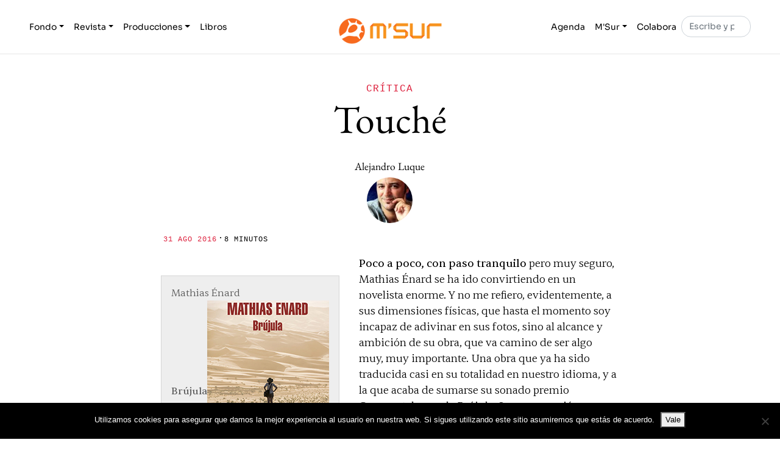

--- FILE ---
content_type: text/html; charset=UTF-8
request_url: https://msur.es/paises/francia/enard-brujula-random/
body_size: 17706
content:

<!DOCTYPE html>
<html lang="es">

<head>

    <meta charset="UTF-8">

	<meta http-equiv="X-UA-Compatible" content="IE=edge">

	<meta name="viewport" content="width=device-width, initial-scale=1, shrink-to-fit=no">

    <title>Touché &#8211; M&#039;Sur</title>
<meta name='robots' content='max-image-preview:large, max-snippet:-1, max-video-preview:-1' />
<link rel="canonical" href="https://msur.es/paises/francia/enard-brujula-random/">
<meta name="description" content="Mathias Énard : Brújula (2015) Biblioteca">
<meta property="og:title" content="Touché &#8211; M&#039;Sur">
<meta property="og:type" content="article">
<meta property="og:image" content="https://msur.es/wp-content/uploads/2016/08/enard-brujula.jpg">
<meta property="og:image:width" content="200">
<meta property="og:image:height" content="300">
<meta property="og:image:alt" content="enard-brujula">
<meta property="og:description" content="Mathias Énard : Brújula (2015) Biblioteca">
<meta property="og:url" content="https://msur.es/paises/francia/enard-brujula-random/">
<meta property="og:locale" content="es_ES">
<meta property="og:site_name" content="M&#039;Sur">
<meta property="article:published_time" content="2016-08-31T09:00:18+02:00">
<meta property="article:modified_time" content="2018-04-12T18:34:17+02:00">
<meta property="og:updated_time" content="2018-04-12T18:34:17+02:00">
<meta property="article:section" content="Biblioteca">
<meta property="article:tag" content="Francia">
<meta property="article:tag" content="novela">
<meta property="article:tag" content="tresfestival18">
<meta name="twitter:card" content="summary_large_image">
<meta name="twitter:image" content="https://msur.es/wp-content/uploads/2016/08/enard-brujula.jpg">
<meta name="twitter:site" content="https://x.com/MSur_es">
<link rel="alternate" type="application/rss+xml" title="M&#039;Sur &raquo; Feed" href="https://msur.es/feed/" />
<link rel="alternate" type="application/rss+xml" title="M&#039;Sur &raquo; Feed de los comentarios" href="https://msur.es/comments/feed/" />
<script id="wpp-js" src="https://msur.es/wp-content/plugins/wordpress-popular-posts/assets/js/wpp.js?ver=7.3.6" data-sampling="0" data-sampling-rate="100" data-api-url="https://msur.es/wp-json/wordpress-popular-posts" data-post-id="26358" data-token="df65c9c1af" data-lang="0" data-debug="1"></script>
<link rel="alternate" type="application/rss+xml" title="M&#039;Sur &raquo; Comentario Touché del feed" href="https://msur.es/paises/francia/enard-brujula-random/feed/" />
<link rel="alternate" title="oEmbed (JSON)" type="application/json+oembed" href="https://msur.es/wp-json/oembed/1.0/embed?url=https%3A%2F%2Fmsur.es%2Fpaises%2Ffrancia%2Fenard-brujula-random%2F" />
<link rel="alternate" title="oEmbed (XML)" type="text/xml+oembed" href="https://msur.es/wp-json/oembed/1.0/embed?url=https%3A%2F%2Fmsur.es%2Fpaises%2Ffrancia%2Fenard-brujula-random%2F&#038;format=xml" />
<style id='wp-img-auto-sizes-contain-inline-css'>
img:is([sizes=auto i],[sizes^="auto," i]){contain-intrinsic-size:3000px 1500px}
/*# sourceURL=wp-img-auto-sizes-contain-inline-css */
</style>
<style id='wp-emoji-styles-inline-css'>

	img.wp-smiley, img.emoji {
		display: inline !important;
		border: none !important;
		box-shadow: none !important;
		height: 1em !important;
		width: 1em !important;
		margin: 0 0.07em !important;
		vertical-align: -0.1em !important;
		background: none !important;
		padding: 0 !important;
	}
/*# sourceURL=wp-emoji-styles-inline-css */
</style>
<style id='wp-block-library-inline-css'>
:root{--wp-block-synced-color:#7a00df;--wp-block-synced-color--rgb:122,0,223;--wp-bound-block-color:var(--wp-block-synced-color);--wp-editor-canvas-background:#ddd;--wp-admin-theme-color:#007cba;--wp-admin-theme-color--rgb:0,124,186;--wp-admin-theme-color-darker-10:#006ba1;--wp-admin-theme-color-darker-10--rgb:0,107,160.5;--wp-admin-theme-color-darker-20:#005a87;--wp-admin-theme-color-darker-20--rgb:0,90,135;--wp-admin-border-width-focus:2px}@media (min-resolution:192dpi){:root{--wp-admin-border-width-focus:1.5px}}.wp-element-button{cursor:pointer}:root .has-very-light-gray-background-color{background-color:#eee}:root .has-very-dark-gray-background-color{background-color:#313131}:root .has-very-light-gray-color{color:#eee}:root .has-very-dark-gray-color{color:#313131}:root .has-vivid-green-cyan-to-vivid-cyan-blue-gradient-background{background:linear-gradient(135deg,#00d084,#0693e3)}:root .has-purple-crush-gradient-background{background:linear-gradient(135deg,#34e2e4,#4721fb 50%,#ab1dfe)}:root .has-hazy-dawn-gradient-background{background:linear-gradient(135deg,#faaca8,#dad0ec)}:root .has-subdued-olive-gradient-background{background:linear-gradient(135deg,#fafae1,#67a671)}:root .has-atomic-cream-gradient-background{background:linear-gradient(135deg,#fdd79a,#004a59)}:root .has-nightshade-gradient-background{background:linear-gradient(135deg,#330968,#31cdcf)}:root .has-midnight-gradient-background{background:linear-gradient(135deg,#020381,#2874fc)}:root{--wp--preset--font-size--normal:16px;--wp--preset--font-size--huge:42px}.has-regular-font-size{font-size:1em}.has-larger-font-size{font-size:2.625em}.has-normal-font-size{font-size:var(--wp--preset--font-size--normal)}.has-huge-font-size{font-size:var(--wp--preset--font-size--huge)}.has-text-align-center{text-align:center}.has-text-align-left{text-align:left}.has-text-align-right{text-align:right}.has-fit-text{white-space:nowrap!important}#end-resizable-editor-section{display:none}.aligncenter{clear:both}.items-justified-left{justify-content:flex-start}.items-justified-center{justify-content:center}.items-justified-right{justify-content:flex-end}.items-justified-space-between{justify-content:space-between}.screen-reader-text{border:0;clip-path:inset(50%);height:1px;margin:-1px;overflow:hidden;padding:0;position:absolute;width:1px;word-wrap:normal!important}.screen-reader-text:focus{background-color:#ddd;clip-path:none;color:#444;display:block;font-size:1em;height:auto;left:5px;line-height:normal;padding:15px 23px 14px;text-decoration:none;top:5px;width:auto;z-index:100000}html :where(.has-border-color){border-style:solid}html :where([style*=border-top-color]){border-top-style:solid}html :where([style*=border-right-color]){border-right-style:solid}html :where([style*=border-bottom-color]){border-bottom-style:solid}html :where([style*=border-left-color]){border-left-style:solid}html :where([style*=border-width]){border-style:solid}html :where([style*=border-top-width]){border-top-style:solid}html :where([style*=border-right-width]){border-right-style:solid}html :where([style*=border-bottom-width]){border-bottom-style:solid}html :where([style*=border-left-width]){border-left-style:solid}html :where(img[class*=wp-image-]){height:auto;max-width:100%}:where(figure){margin:0 0 1em}html :where(.is-position-sticky){--wp-admin--admin-bar--position-offset:var(--wp-admin--admin-bar--height,0px)}@media screen and (max-width:600px){html :where(.is-position-sticky){--wp-admin--admin-bar--position-offset:0px}}

/*# sourceURL=wp-block-library-inline-css */
</style><style id='wp-block-image-inline-css'>
.wp-block-image>a,.wp-block-image>figure>a{display:inline-block}.wp-block-image img{box-sizing:border-box;height:auto;max-width:100%;vertical-align:bottom}@media not (prefers-reduced-motion){.wp-block-image img.hide{visibility:hidden}.wp-block-image img.show{animation:show-content-image .4s}}.wp-block-image[style*=border-radius] img,.wp-block-image[style*=border-radius]>a{border-radius:inherit}.wp-block-image.has-custom-border img{box-sizing:border-box}.wp-block-image.aligncenter{text-align:center}.wp-block-image.alignfull>a,.wp-block-image.alignwide>a{width:100%}.wp-block-image.alignfull img,.wp-block-image.alignwide img{height:auto;width:100%}.wp-block-image .aligncenter,.wp-block-image .alignleft,.wp-block-image .alignright,.wp-block-image.aligncenter,.wp-block-image.alignleft,.wp-block-image.alignright{display:table}.wp-block-image .aligncenter>figcaption,.wp-block-image .alignleft>figcaption,.wp-block-image .alignright>figcaption,.wp-block-image.aligncenter>figcaption,.wp-block-image.alignleft>figcaption,.wp-block-image.alignright>figcaption{caption-side:bottom;display:table-caption}.wp-block-image .alignleft{float:left;margin:.5em 1em .5em 0}.wp-block-image .alignright{float:right;margin:.5em 0 .5em 1em}.wp-block-image .aligncenter{margin-left:auto;margin-right:auto}.wp-block-image :where(figcaption){margin-bottom:1em;margin-top:.5em}.wp-block-image.is-style-circle-mask img{border-radius:9999px}@supports ((-webkit-mask-image:none) or (mask-image:none)) or (-webkit-mask-image:none){.wp-block-image.is-style-circle-mask img{border-radius:0;-webkit-mask-image:url('data:image/svg+xml;utf8,<svg viewBox="0 0 100 100" xmlns="http://www.w3.org/2000/svg"><circle cx="50" cy="50" r="50"/></svg>');mask-image:url('data:image/svg+xml;utf8,<svg viewBox="0 0 100 100" xmlns="http://www.w3.org/2000/svg"><circle cx="50" cy="50" r="50"/></svg>');mask-mode:alpha;-webkit-mask-position:center;mask-position:center;-webkit-mask-repeat:no-repeat;mask-repeat:no-repeat;-webkit-mask-size:contain;mask-size:contain}}:root :where(.wp-block-image.is-style-rounded img,.wp-block-image .is-style-rounded img){border-radius:9999px}.wp-block-image figure{margin:0}.wp-lightbox-container{display:flex;flex-direction:column;position:relative}.wp-lightbox-container img{cursor:zoom-in}.wp-lightbox-container img:hover+button{opacity:1}.wp-lightbox-container button{align-items:center;backdrop-filter:blur(16px) saturate(180%);background-color:#5a5a5a40;border:none;border-radius:4px;cursor:zoom-in;display:flex;height:20px;justify-content:center;opacity:0;padding:0;position:absolute;right:16px;text-align:center;top:16px;width:20px;z-index:100}@media not (prefers-reduced-motion){.wp-lightbox-container button{transition:opacity .2s ease}}.wp-lightbox-container button:focus-visible{outline:3px auto #5a5a5a40;outline:3px auto -webkit-focus-ring-color;outline-offset:3px}.wp-lightbox-container button:hover{cursor:pointer;opacity:1}.wp-lightbox-container button:focus{opacity:1}.wp-lightbox-container button:focus,.wp-lightbox-container button:hover,.wp-lightbox-container button:not(:hover):not(:active):not(.has-background){background-color:#5a5a5a40;border:none}.wp-lightbox-overlay{box-sizing:border-box;cursor:zoom-out;height:100vh;left:0;overflow:hidden;position:fixed;top:0;visibility:hidden;width:100%;z-index:100000}.wp-lightbox-overlay .close-button{align-items:center;cursor:pointer;display:flex;justify-content:center;min-height:40px;min-width:40px;padding:0;position:absolute;right:calc(env(safe-area-inset-right) + 16px);top:calc(env(safe-area-inset-top) + 16px);z-index:5000000}.wp-lightbox-overlay .close-button:focus,.wp-lightbox-overlay .close-button:hover,.wp-lightbox-overlay .close-button:not(:hover):not(:active):not(.has-background){background:none;border:none}.wp-lightbox-overlay .lightbox-image-container{height:var(--wp--lightbox-container-height);left:50%;overflow:hidden;position:absolute;top:50%;transform:translate(-50%,-50%);transform-origin:top left;width:var(--wp--lightbox-container-width);z-index:9999999999}.wp-lightbox-overlay .wp-block-image{align-items:center;box-sizing:border-box;display:flex;height:100%;justify-content:center;margin:0;position:relative;transform-origin:0 0;width:100%;z-index:3000000}.wp-lightbox-overlay .wp-block-image img{height:var(--wp--lightbox-image-height);min-height:var(--wp--lightbox-image-height);min-width:var(--wp--lightbox-image-width);width:var(--wp--lightbox-image-width)}.wp-lightbox-overlay .wp-block-image figcaption{display:none}.wp-lightbox-overlay button{background:none;border:none}.wp-lightbox-overlay .scrim{background-color:#fff;height:100%;opacity:.9;position:absolute;width:100%;z-index:2000000}.wp-lightbox-overlay.active{visibility:visible}@media not (prefers-reduced-motion){.wp-lightbox-overlay.active{animation:turn-on-visibility .25s both}.wp-lightbox-overlay.active img{animation:turn-on-visibility .35s both}.wp-lightbox-overlay.show-closing-animation:not(.active){animation:turn-off-visibility .35s both}.wp-lightbox-overlay.show-closing-animation:not(.active) img{animation:turn-off-visibility .25s both}.wp-lightbox-overlay.zoom.active{animation:none;opacity:1;visibility:visible}.wp-lightbox-overlay.zoom.active .lightbox-image-container{animation:lightbox-zoom-in .4s}.wp-lightbox-overlay.zoom.active .lightbox-image-container img{animation:none}.wp-lightbox-overlay.zoom.active .scrim{animation:turn-on-visibility .4s forwards}.wp-lightbox-overlay.zoom.show-closing-animation:not(.active){animation:none}.wp-lightbox-overlay.zoom.show-closing-animation:not(.active) .lightbox-image-container{animation:lightbox-zoom-out .4s}.wp-lightbox-overlay.zoom.show-closing-animation:not(.active) .lightbox-image-container img{animation:none}.wp-lightbox-overlay.zoom.show-closing-animation:not(.active) .scrim{animation:turn-off-visibility .4s forwards}}@keyframes show-content-image{0%{visibility:hidden}99%{visibility:hidden}to{visibility:visible}}@keyframes turn-on-visibility{0%{opacity:0}to{opacity:1}}@keyframes turn-off-visibility{0%{opacity:1;visibility:visible}99%{opacity:0;visibility:visible}to{opacity:0;visibility:hidden}}@keyframes lightbox-zoom-in{0%{transform:translate(calc((-100vw + var(--wp--lightbox-scrollbar-width))/2 + var(--wp--lightbox-initial-left-position)),calc(-50vh + var(--wp--lightbox-initial-top-position))) scale(var(--wp--lightbox-scale))}to{transform:translate(-50%,-50%) scale(1)}}@keyframes lightbox-zoom-out{0%{transform:translate(-50%,-50%) scale(1);visibility:visible}99%{visibility:visible}to{transform:translate(calc((-100vw + var(--wp--lightbox-scrollbar-width))/2 + var(--wp--lightbox-initial-left-position)),calc(-50vh + var(--wp--lightbox-initial-top-position))) scale(var(--wp--lightbox-scale));visibility:hidden}}
/*# sourceURL=https://msur.es/wp-includes/blocks/image/style.min.css */
</style>
<style id='wp-block-image-theme-inline-css'>
:root :where(.wp-block-image figcaption){color:#555;font-size:13px;text-align:center}.is-dark-theme :root :where(.wp-block-image figcaption){color:#ffffffa6}.wp-block-image{margin:0 0 1em}
/*# sourceURL=https://msur.es/wp-includes/blocks/image/theme.min.css */
</style>
<style id='global-styles-inline-css'>
:root{--wp--preset--aspect-ratio--square: 1;--wp--preset--aspect-ratio--4-3: 4/3;--wp--preset--aspect-ratio--3-4: 3/4;--wp--preset--aspect-ratio--3-2: 3/2;--wp--preset--aspect-ratio--2-3: 2/3;--wp--preset--aspect-ratio--16-9: 16/9;--wp--preset--aspect-ratio--9-16: 9/16;--wp--preset--color--black: #000000;--wp--preset--color--cyan-bluish-gray: #abb8c3;--wp--preset--color--white: #ffffff;--wp--preset--color--pale-pink: #f78da7;--wp--preset--color--vivid-red: #cf2e2e;--wp--preset--color--luminous-vivid-orange: #ff6900;--wp--preset--color--luminous-vivid-amber: #fcb900;--wp--preset--color--light-green-cyan: #7bdcb5;--wp--preset--color--vivid-green-cyan: #00d084;--wp--preset--color--pale-cyan-blue: #8ed1fc;--wp--preset--color--vivid-cyan-blue: #0693e3;--wp--preset--color--vivid-purple: #9b51e0;--wp--preset--gradient--vivid-cyan-blue-to-vivid-purple: linear-gradient(135deg,rgb(6,147,227) 0%,rgb(155,81,224) 100%);--wp--preset--gradient--light-green-cyan-to-vivid-green-cyan: linear-gradient(135deg,rgb(122,220,180) 0%,rgb(0,208,130) 100%);--wp--preset--gradient--luminous-vivid-amber-to-luminous-vivid-orange: linear-gradient(135deg,rgb(252,185,0) 0%,rgb(255,105,0) 100%);--wp--preset--gradient--luminous-vivid-orange-to-vivid-red: linear-gradient(135deg,rgb(255,105,0) 0%,rgb(207,46,46) 100%);--wp--preset--gradient--very-light-gray-to-cyan-bluish-gray: linear-gradient(135deg,rgb(238,238,238) 0%,rgb(169,184,195) 100%);--wp--preset--gradient--cool-to-warm-spectrum: linear-gradient(135deg,rgb(74,234,220) 0%,rgb(151,120,209) 20%,rgb(207,42,186) 40%,rgb(238,44,130) 60%,rgb(251,105,98) 80%,rgb(254,248,76) 100%);--wp--preset--gradient--blush-light-purple: linear-gradient(135deg,rgb(255,206,236) 0%,rgb(152,150,240) 100%);--wp--preset--gradient--blush-bordeaux: linear-gradient(135deg,rgb(254,205,165) 0%,rgb(254,45,45) 50%,rgb(107,0,62) 100%);--wp--preset--gradient--luminous-dusk: linear-gradient(135deg,rgb(255,203,112) 0%,rgb(199,81,192) 50%,rgb(65,88,208) 100%);--wp--preset--gradient--pale-ocean: linear-gradient(135deg,rgb(255,245,203) 0%,rgb(182,227,212) 50%,rgb(51,167,181) 100%);--wp--preset--gradient--electric-grass: linear-gradient(135deg,rgb(202,248,128) 0%,rgb(113,206,126) 100%);--wp--preset--gradient--midnight: linear-gradient(135deg,rgb(2,3,129) 0%,rgb(40,116,252) 100%);--wp--preset--font-size--small: 13px;--wp--preset--font-size--medium: 20px;--wp--preset--font-size--large: 36px;--wp--preset--font-size--x-large: 42px;--wp--preset--spacing--20: 0.44rem;--wp--preset--spacing--30: 0.67rem;--wp--preset--spacing--40: 1rem;--wp--preset--spacing--50: 1.5rem;--wp--preset--spacing--60: 2.25rem;--wp--preset--spacing--70: 3.38rem;--wp--preset--spacing--80: 5.06rem;--wp--preset--shadow--natural: 6px 6px 9px rgba(0, 0, 0, 0.2);--wp--preset--shadow--deep: 12px 12px 50px rgba(0, 0, 0, 0.4);--wp--preset--shadow--sharp: 6px 6px 0px rgba(0, 0, 0, 0.2);--wp--preset--shadow--outlined: 6px 6px 0px -3px rgb(255, 255, 255), 6px 6px rgb(0, 0, 0);--wp--preset--shadow--crisp: 6px 6px 0px rgb(0, 0, 0);}:where(.is-layout-flex){gap: 0.5em;}:where(.is-layout-grid){gap: 0.5em;}body .is-layout-flex{display: flex;}.is-layout-flex{flex-wrap: wrap;align-items: center;}.is-layout-flex > :is(*, div){margin: 0;}body .is-layout-grid{display: grid;}.is-layout-grid > :is(*, div){margin: 0;}:where(.wp-block-columns.is-layout-flex){gap: 2em;}:where(.wp-block-columns.is-layout-grid){gap: 2em;}:where(.wp-block-post-template.is-layout-flex){gap: 1.25em;}:where(.wp-block-post-template.is-layout-grid){gap: 1.25em;}.has-black-color{color: var(--wp--preset--color--black) !important;}.has-cyan-bluish-gray-color{color: var(--wp--preset--color--cyan-bluish-gray) !important;}.has-white-color{color: var(--wp--preset--color--white) !important;}.has-pale-pink-color{color: var(--wp--preset--color--pale-pink) !important;}.has-vivid-red-color{color: var(--wp--preset--color--vivid-red) !important;}.has-luminous-vivid-orange-color{color: var(--wp--preset--color--luminous-vivid-orange) !important;}.has-luminous-vivid-amber-color{color: var(--wp--preset--color--luminous-vivid-amber) !important;}.has-light-green-cyan-color{color: var(--wp--preset--color--light-green-cyan) !important;}.has-vivid-green-cyan-color{color: var(--wp--preset--color--vivid-green-cyan) !important;}.has-pale-cyan-blue-color{color: var(--wp--preset--color--pale-cyan-blue) !important;}.has-vivid-cyan-blue-color{color: var(--wp--preset--color--vivid-cyan-blue) !important;}.has-vivid-purple-color{color: var(--wp--preset--color--vivid-purple) !important;}.has-black-background-color{background-color: var(--wp--preset--color--black) !important;}.has-cyan-bluish-gray-background-color{background-color: var(--wp--preset--color--cyan-bluish-gray) !important;}.has-white-background-color{background-color: var(--wp--preset--color--white) !important;}.has-pale-pink-background-color{background-color: var(--wp--preset--color--pale-pink) !important;}.has-vivid-red-background-color{background-color: var(--wp--preset--color--vivid-red) !important;}.has-luminous-vivid-orange-background-color{background-color: var(--wp--preset--color--luminous-vivid-orange) !important;}.has-luminous-vivid-amber-background-color{background-color: var(--wp--preset--color--luminous-vivid-amber) !important;}.has-light-green-cyan-background-color{background-color: var(--wp--preset--color--light-green-cyan) !important;}.has-vivid-green-cyan-background-color{background-color: var(--wp--preset--color--vivid-green-cyan) !important;}.has-pale-cyan-blue-background-color{background-color: var(--wp--preset--color--pale-cyan-blue) !important;}.has-vivid-cyan-blue-background-color{background-color: var(--wp--preset--color--vivid-cyan-blue) !important;}.has-vivid-purple-background-color{background-color: var(--wp--preset--color--vivid-purple) !important;}.has-black-border-color{border-color: var(--wp--preset--color--black) !important;}.has-cyan-bluish-gray-border-color{border-color: var(--wp--preset--color--cyan-bluish-gray) !important;}.has-white-border-color{border-color: var(--wp--preset--color--white) !important;}.has-pale-pink-border-color{border-color: var(--wp--preset--color--pale-pink) !important;}.has-vivid-red-border-color{border-color: var(--wp--preset--color--vivid-red) !important;}.has-luminous-vivid-orange-border-color{border-color: var(--wp--preset--color--luminous-vivid-orange) !important;}.has-luminous-vivid-amber-border-color{border-color: var(--wp--preset--color--luminous-vivid-amber) !important;}.has-light-green-cyan-border-color{border-color: var(--wp--preset--color--light-green-cyan) !important;}.has-vivid-green-cyan-border-color{border-color: var(--wp--preset--color--vivid-green-cyan) !important;}.has-pale-cyan-blue-border-color{border-color: var(--wp--preset--color--pale-cyan-blue) !important;}.has-vivid-cyan-blue-border-color{border-color: var(--wp--preset--color--vivid-cyan-blue) !important;}.has-vivid-purple-border-color{border-color: var(--wp--preset--color--vivid-purple) !important;}.has-vivid-cyan-blue-to-vivid-purple-gradient-background{background: var(--wp--preset--gradient--vivid-cyan-blue-to-vivid-purple) !important;}.has-light-green-cyan-to-vivid-green-cyan-gradient-background{background: var(--wp--preset--gradient--light-green-cyan-to-vivid-green-cyan) !important;}.has-luminous-vivid-amber-to-luminous-vivid-orange-gradient-background{background: var(--wp--preset--gradient--luminous-vivid-amber-to-luminous-vivid-orange) !important;}.has-luminous-vivid-orange-to-vivid-red-gradient-background{background: var(--wp--preset--gradient--luminous-vivid-orange-to-vivid-red) !important;}.has-very-light-gray-to-cyan-bluish-gray-gradient-background{background: var(--wp--preset--gradient--very-light-gray-to-cyan-bluish-gray) !important;}.has-cool-to-warm-spectrum-gradient-background{background: var(--wp--preset--gradient--cool-to-warm-spectrum) !important;}.has-blush-light-purple-gradient-background{background: var(--wp--preset--gradient--blush-light-purple) !important;}.has-blush-bordeaux-gradient-background{background: var(--wp--preset--gradient--blush-bordeaux) !important;}.has-luminous-dusk-gradient-background{background: var(--wp--preset--gradient--luminous-dusk) !important;}.has-pale-ocean-gradient-background{background: var(--wp--preset--gradient--pale-ocean) !important;}.has-electric-grass-gradient-background{background: var(--wp--preset--gradient--electric-grass) !important;}.has-midnight-gradient-background{background: var(--wp--preset--gradient--midnight) !important;}.has-small-font-size{font-size: var(--wp--preset--font-size--small) !important;}.has-medium-font-size{font-size: var(--wp--preset--font-size--medium) !important;}.has-large-font-size{font-size: var(--wp--preset--font-size--large) !important;}.has-x-large-font-size{font-size: var(--wp--preset--font-size--x-large) !important;}
/*# sourceURL=global-styles-inline-css */
</style>

<style id='classic-theme-styles-inline-css'>
/*! This file is auto-generated */
.wp-block-button__link{color:#fff;background-color:#32373c;border-radius:9999px;box-shadow:none;text-decoration:none;padding:calc(.667em + 2px) calc(1.333em + 2px);font-size:1.125em}.wp-block-file__button{background:#32373c;color:#fff;text-decoration:none}
/*# sourceURL=/wp-includes/css/classic-themes.min.css */
</style>
<link rel='stylesheet' id='cookie-notice-front-css' href='https://msur.es/wp-content/plugins/cookie-notice/css/front.min.css?ver=2.5.11' media='all' />
<link rel='stylesheet' id='wordpress-popular-posts-css-css' href='https://msur.es/wp-content/plugins/wordpress-popular-posts/assets/css/wpp.css?ver=7.3.6' media='all' />
<link rel='stylesheet' id='msur-css' href='https://msur.es/wp-content/themes/msur/css/theme.css?ver=1743759437' media='all' />
<link rel='stylesheet' id='wzslider-css' href='https://msur.es/wp-content/plugins/wpzoom-shortcodes/assets/css/wzslider.css?ver=6.9' media='all' />
<link rel='stylesheet' id='wpz-shortcodes-css' href='https://msur.es/wp-content/plugins/wpzoom-shortcodes/assets/css/shortcodes.css?ver=6.9' media='all' />
<link rel='stylesheet' id='zoom-font-awesome-css' href='https://msur.es/wp-content/plugins/wpzoom-shortcodes/assets/css/font-awesome.min.css?ver=6.9' media='all' />
<script id="cookie-notice-front-js-before">
var cnArgs = {"ajaxUrl":"https:\/\/msur.es\/wp-admin\/admin-ajax.php","nonce":"b28bbd539b","hideEffect":"fade","position":"bottom","onScroll":false,"onScrollOffset":100,"onClick":false,"cookieName":"cookie_notice_accepted","cookieTime":2592000,"cookieTimeRejected":2592000,"globalCookie":false,"redirection":false,"cache":false,"revokeCookies":false,"revokeCookiesOpt":"automatic"};

//# sourceURL=cookie-notice-front-js-before
</script>
<script src="https://msur.es/wp-content/plugins/cookie-notice/js/front.min.js?ver=2.5.11" id="cookie-notice-front-js"></script>
<script src="https://msur.es/wp-includes/js/jquery/jquery.min.js?ver=3.7.1" id="jquery-core-js"></script>
<script src="https://msur.es/wp-includes/js/jquery/jquery-migrate.min.js?ver=3.4.1" id="jquery-migrate-js"></script>
<link rel="https://api.w.org/" href="https://msur.es/wp-json/" /><link rel="alternate" title="JSON" type="application/json" href="https://msur.es/wp-json/wp/v2/posts/26358" /><link rel="EditURI" type="application/rsd+xml" title="RSD" href="https://msur.es/xmlrpc.php?rsd" />
<meta name="generator" content="WordPress 6.9" />
<link rel='shortlink' href='https://msur.es/?p=26358' />
            <style id="wpp-loading-animation-styles">@-webkit-keyframes bgslide{from{background-position-x:0}to{background-position-x:-200%}}@keyframes bgslide{from{background-position-x:0}to{background-position-x:-200%}}.wpp-widget-block-placeholder,.wpp-shortcode-placeholder{margin:0 auto;width:60px;height:3px;background:#dd3737;background:linear-gradient(90deg,#dd3737 0%,#571313 10%,#dd3737 100%);background-size:200% auto;border-radius:3px;-webkit-animation:bgslide 1s infinite linear;animation:bgslide 1s infinite linear}</style>
            <style>
        #wpcode-progress-bar {
            position: fixed;
            top: 0;
            left: 0;
            width: 0%;
            height: 4px;
            background-color: var(--wp--preset--color--primary, #F76A1E); /* Change the color as needed */
            z-index: 99;
        }
		@media( min-width: 769px ) {
		.admin-bar #wpcode-progress-bar {
			top: 32px;
		}
		}
    </style><link rel="icon" href="https://msur.es/wp-content/uploads/2018/07/msurfavicon1.png" sizes="32x32" />
<link rel="icon" href="https://msur.es/wp-content/uploads/2018/07/msurfavicon1.png" sizes="192x192" />
<link rel="apple-touch-icon" href="https://msur.es/wp-content/uploads/2018/07/msurfavicon1.png" />
<meta name="msapplication-TileImage" content="https://msur.es/wp-content/uploads/2018/07/msurfavicon1.png" />
		<style id="wp-custom-css">
			.intro-block-inner {
	justify-content: center;
}

.intro-block-inner h2 {
	padding: 6px 12px;
	background-color: #f76a1e;
}

.card-body * a,
.card-body * a:link {
	color: #221EF7;
}
.card-body * a:visited,
.card-body * a:focus,
.card-body * a:hover,
.card-body * a:active {
	color: #4B4A78;
}

h2.h4 a {
	color: #000;
}

#ajaxsearchlite1 .probox .proinput input, div.asl_w .probox .proinput input {
	font-size: 22px;
}		</style>
		
</head>

<body class="wp-singular post-template-default single single-post postid-26358 single-format-standard wp-custom-logo wp-embed-responsive wp-theme-msur cookies-not-set">

    <div id="wpcode-progress-bar"></div>
    <nav id="skip-links" class="msur-skip-links" aria-label="Skip Links">

    <ul>

        <li>
            <a href="#navigation">Skip to Navigation</a>
        </li>

        <li>
            <a href="#content">Skip to Content</a>
        </li>

        <li>
            <a href="#footer">Skip to Footer</a>
        </li>

    </ul>
    
</nav>

    
    <header id="header">

    <nav class="navbar navbar-expand-md navbar-light bg-white absolute-top">

        <div class="container">

            <button class="navbar-toggler order-2 order-md-1" type="button" data-bs-toggle="collapse" data-bs-target=".navbar-collapse" aria-controls="navbar-left navbar-right" aria-expanded="false" aria-label="Toggle navigation">

    <span class="navbar-toggler-icon"></span>
    
</button>

            <div class="collapse navbar-collapse order-3 order-md-2" id="navbar-left">

    <ul class="navbar-nav me-auto">

        <li class="nav-item dropdown">

            <a class="nav-link dropdown-toggle" href="#" id="dropdown01" data-bs-toggle="dropdown" aria-haspopup="true" aria-expanded="false">Fondo</a>

            <div class="dropdown-menu" aria-labelledby="dropdown01">

                <a class="dropdown-item" href="https://msur.es/fondo/conflictos">Conflictos</a>

                <a class="dropdown-item" href="https://msur.es/fondo/sexos">Sexos</a>

                <a class="dropdown-item" href="https://msur.es/fondo/religiones">Religiones</a>

                <a class="dropdown-item" href="https://msur.es/fondo/lenguas">Lenguas</a>

                <a class="dropdown-item" href="https://msur.es/fondo/alfabetos">Alfabetos</a>

                <a class="dropdown-item" href="https://msur.es/fondo/tiempos">Tiempos</a>

                <a class="dropdown-item" href="https://msur.es/fondo/politica">Política</a>

                <a class="dropdown-item" href="https://msur.es/fondo/historia">Historia</a>

            </div>

        </li>

        <li class="nav-item dropdown">

            <a class="nav-link dropdown-toggle" href="#" id="dropdown02" data-bs-toggle="dropdown" aria-haspopup="true" aria-expanded="false">Revista</a>

            <div class="dropdown-menu" aria-labelledby="dropdown02">

                <a class="dropdown-item" href="https://msur.es/revista/reportajes">Reportajes</a>

                <a class="dropdown-item" href="https://msur.es/revista/entrevistas">Entrevistas</a>

                <a class="dropdown-item" href="https://msur.es/revista/opinion">Opinión</a>

                <a class="dropdown-item" href="https://msur.es/revista/fotografia">Fotografía</a>

                <a class="dropdown-item" href="https://msur.es/revista/artes">Artes</a>

                <a class="dropdown-item" href="https://msur.es/revista/critica">Crítica</a>

                <a class="dropdown-item" href="https://msur.es/revista/lupa">Lupa</a>

            </div>

        </li>

        <li class="nav-item dropdown">

            <a class="nav-link dropdown-toggle" href="#" id="dropdown03" data-bs-toggle="dropdown" aria-haspopup="true" aria-expanded="false">Producciones</a>

            <div class="dropdown-menu" aria-labelledby="dropdown03">

                <a class="dropdown-item" href="https://msur.es/producciones/publicaciones">Publicaciones</a>

                <a class="dropdown-item" href="https://msur.es/producciones/filmes">Filmes</a>

                <a class="dropdown-item" href="https://msur.es/producciones/musica">Música</a>

                <a class="dropdown-item" href="https://msur.es/producciones/jornadas">Jornadas</a>

            </div>

        </li>
		
		<li class="nav-item">

            <a class="nav-link" href="https://msur.es/libros">Libros</a>

        </li>

    </ul>

</div>

            <a class="navbar-brand mx-auto order-1 order-md-3" href="https://msur.es/">

    <img src="https://msur.es/wp-content/uploads/2018/07/msurlogo60.png" alt="M&#039;Sur">

</a>

            <div class="collapse navbar-collapse order-4 order-md-4" id="navbar-right">

    <ul class="navbar-nav ms-auto">

        <li class="nav-item">

            <a class="nav-link" href="https://msur.es/agenda">Agenda</a>

        </li>

        <li class="nav-item dropdown">

            <a class="nav-link dropdown-toggle" href="#" id="dropdown04" data-bs-toggle="dropdown" aria-haspopup="true" aria-expanded="false">M&#039;Sur</a>

            <div class="dropdown-menu dropdown-menu-end" aria-labelledby="dropdown04">

                <a class="dropdown-item" href="https://msur.es/msur/asociacion/">Asociación</a>

                <a class="dropdown-item" href="https://msur.es/msur/redaccion/">Redacción</a>

                <a class="dropdown-item" href="https://msur.es/msur/contacto">Contacto</a>

                <!-- <a class="dropdown-item bg-msur" href=""></a> -->

            </div>

        </li>
		
		<li class="nav-item">

            <a class="nav-link" href="https://msur.es/msur/colabora">Colabora</a>

        </li>

        <form action="https://msur.es/" method="get" class="searchform form-inline" role="search">

    <input class="search js-search form-control form-control-rounded me-sm-2" type="search" id="s" name="s" value="" placeholder="Escribe y pulsa enter...">

</form>

    </ul>

</div>

        </div>

    </nav>

</header>

    

<main id="content" class="main pt-4" role="main" itemprop="mainContentOfPage">

    <div class="container">

        <div class="row">

            <div class="col-md-8 mx-auto">

            
            
                <article id="entry-26358" class="card mb-4 post-26358 post type-post status-publish format-standard has-post-thumbnail hentry category-biblioteca category-critica category-francia tag-francia tag-novela tag-tresfestival18">

    <header class="card-header text-center">

        <div class="card-meta card-meta-large">

            Crítica
        </div>

        
            <h1 class="card-title display-3">Touché</h1>
        
        
        
        <h5 class="author vcard"><a class="url fn n mb-2" href="https://msur.es/equipo/luque/">Alejandro Luque</a></h5><img alt='Alejandro Luque' src='https://secure.gravatar.com/avatar/819dbe1e806a594f1bc651bd1624932b88113c1d0ac7b388e4856f5d4494652f?s=75&#038;d=mm&#038;r=g' srcset='https://secure.gravatar.com/avatar/819dbe1e806a594f1bc651bd1624932b88113c1d0ac7b388e4856f5d4494652f?s=150&#038;d=mm&#038;r=g 2x' class='avatar avatar-75 photo' height='75' width='75' decoding='async'/>
    </header>

    <div class="px-3">

        <time class="post-on" datetime="2016-08-31T09:00:18+02:00">31 Ago 2016</time> · <span class="reading-time">8 minutos</span>

    </div>

    <div class="card-body">

        <div class="wpz-sc-box normal   full">
<p><span style="font-size: medium;">Mathias Énard<br />
<em><strong>Brújula<img fetchpriority="high" decoding="async" class="alignright size-full wp-image-26359" src="https://msur.es/wp-content/uploads/2016/08/enard-brujula.jpg" alt="enard-brujula" width="200" height="300" srcset="https://msur.es/wp-content/uploads/2016/08/enard-brujula.jpg 200w, https://msur.es/wp-content/uploads/2016/08/enard-brujula-37x55.jpg 37w" sizes="(max-width: 200px) 100vw, 200px" /></strong></em><br />
</span></p>
<p><strong>Género</strong>: Novela<br />
<strong>Editorial</strong>: Random House<br />
<strong>Páginas</strong>: 448<br />
<strong>ISBN</strong>: 978-84-3973-181-8<br />
<strong>Precio</strong>: 22.90 €<br />
<strong>Año</strong>: 2015 (2016 en España)<br />
<strong>Idioma original</strong>: francés<br />
<strong>Título original</strong>: Boussole<br />
<strong>Traducción</strong>: Robert Juan-Cantavella<br />
</div>
<p><strong>Poco a poco, con paso tranquilo</strong> pero muy seguro, Mathias Énard se ha ido convirtiendo en un novelista enorme. Y no me refiero, evidentemente, a sus dimensiones físicas, que hasta el momento soy incapaz de adivinar en sus fotos, sino al alcance y ambición de su obra, que va camino de ser algo muy, muy importante. Una obra que ya ha sido traducida casi en su totalidad en nuestro idioma, y a la que acaba de sumarse su sonado premio Goncourt, la novela <em>Brújula</em>. Su consagración, me atrevería a decir, definitiva, más allá de los cascabeles del famoso galardón.</p>
<p>He leído con placer las novelas anteriores del francés editadas por Random, y llego a la conclusión de que todas, siendo muy diferentes, poseen un patrón similar: primero, un personaje masculino muy sólido y definido, que en <em>Zona</em> es un espía, en <em>Habladles de batallas</em> el artista Miguel Ángel, en <em>El alcohol y la nostalgia</em> un alter ego del propio Énard, en <em>Calle de los ladrones</em> un chico tangerino…</p>
<blockquote><p>Invariablemente hay alguna añeja herida de amor; esporádicamente, paraísos artificiales</p></blockquote>
<p>Todos ellos sirven para reflexionar sobre la tensión entre los mal llamados Oriente y Occidente, sobre lo que históricamente une y separa esos “mundos”. Invariablemente se desliza en su peripecia alguna añeja herida de amor; esporádicamente, a título más o menos anecdótico, asoma también el escapismo de los paraísos artificiales.</p>
<p>La nueva entrega responde a ese modelo fielmente. La figura central es Franz Ritter, un musicólogo vienés afectado por una enfermedad seria que ha dedicado su vida a estudiar las conexiones entre la música europea y la del próximo Oriente, léase del espectro árabo-musulmán. El dolor amoroso comparece puntual con la memoria de Sarah, una compañera orientalista que llegará mucho más lejos que él, y de la que ha estado enamorado dos décadas, encontrándose en los más lejanos confines. La fuga, en esta ocasión, viene de la mano del recuerdo de sus experiencias con el opio.</p>
<p>En alguna ocasión se ha comparado el arte narrativo de Énard con el de Roberto Bolaño en <em>Los detectives salvajes</em>. A mí me ha recordado en muchas ocasiones a la <em>Rayuela</em> de Cortázar. En ésta, dos seres creen andar sin buscarse, pero andan para encontrarse, en un París que es una representación a escala del mundo. Aquí la maqueta del mundo, como aquella de Borges –y ya terminamos con los argentinos– es a escala 1:1. Las casillas del juego se llaman Estambul, Alepo, Palmira, Damasco, Teherán, y por ellas vagan los protagonistas junto a sus excéntricos colegas.</p>
<blockquote><p>Es un torrente de recuerdos personales mezclados con una vasta erudición, tal vez un ensayo camuflado</p></blockquote>
<p>¿Para qué? ¿Qué hace a alguien que podría llevar una cómoda vida de profesor en cualquier universidad europea liarse la manta a la cabeza y lanzarse a explorar esos territorios lejanos e incomprensibles, llenos de conflictos, peligros, enfermedades?</p>
<p>La historia de<em> Brújula</em> pretende desarrollarse a lo largo de una noche de insomnio, pero vaya por delante que el lector va a necesitar más de una para leerla. Son 430 páginas de una densidad considerable, de modo que adelantamos que el público más indolente va a salir derrotado del desafío. También, quizás, el público bien dispuesto pero carente de ciertas referencias, o en su defecto de una buena reserva de curiosidad.</p>
<p>Quienes leyeran en su día<em> Zona</em> saben de qué hablo. Porque esta novela discurre como <em>stream of consciousness</em> un torrente de recuerdos personales mezclados con una vasta erudición, y no todo el mundo estará dispuesto a lanzarse en kayak por aguas tan revueltas. En muchas ocasiones, asalta la duda de si la obra no encierra, en cierto modo, un ensayo camuflado. O sin camuflar, pero sí diluido en la voz narradora, como se diluye el vino en la gaseosa para que puedan beberlo incluso quienes nunca prueban el vino.</p>
<p>Mi consejo es que se lancen sin miedo. Habrá momentos en que no tengan más remedio que sentirse un poco o bastante avasallados, lo cual parece una descortesía por parte del autor. Ante eso pueden hacer dos cosas, detenerse a profundizar en lo que se cuenta, en cuyo caso no acabarán nunca la novela, o tirar millas, como se dice, y tratar de ir viendo qué clase de edificio se ha propuesto construir Énard: un monumento contra la incomprensión.</p>
<blockquote><p>Los capilares del arte –la música, pintura o literatura– han conectado el mundo desde muy antiguo</p></blockquote>
<p>La ignorancia sobre Oriente, parece decirnos, ha permitido creer que esa parte del mundo nos resulta por completo ajena, cuando no directamente nociva para nuestros fundamentos culturales. Y esa ignorancia, devenida en indiferencia o animadversión, es la madre de algunos de los más graves problemas que ha tenido el mundo. <em>Brújula</em> quiere demostrar que no siempre ha sido así: que los capilares del arte –la música, como lenguaje universal, es un pretexto bien escogido, pero también asoman la pintura o la literatura– han conectado el mundo desde muy antiguo, a menudo de forma sutil, casi imperceptible, pero cierta. El norte magnético al que alude el título es solo una referencia: quienes han viajado saben que todos los caminos están abiertos.</p>
<p>El monumento contra la incomprensión tiene a los orientalistas como icono principal. Ellos han tratado, primero, de rasgar el velo, aprendiendo idiomas, leyendo, viendo con sus ojos; luego, de acercar realidades. Un austríaco, un hombre del Norte, dedica su vida, como sus colegas, a asomarse a lo desconocido y traer noticias de él. Pero también (¡y sobre todo!) a rastrear cuánto de esos Otros vive en su cultura, qué hay de ellos en Liszt, en Schumann, en Bizet.</p>
<p>No obstante, Énard no se limita a exponer la perspectiva histórica, sino que la proyecta sobre la actualidad más reciente. Dicho de otro modo: después de convenir con el lector en que lo ignoramos todo o casi todo de Oriente, le pregunta qué estamos dispuestos a hacer para entender lo que está pasando ahora.</p>
<p>Podría rellenar varias páginas extrayendo citas del libro que tocan asuntos muy sensibles con acierto. “Resulta extraño”, escribe, “pensar la facilidad con que hoy en día, en Europa, se tacha de ‘musulmán’ a cualquiera que lleve un nombre patronímico de origen árabe o turco. La violencia de las identidades impuestas”. Touché. “El <a href="https://msur.es/religiones/islam/wahabies/" target="_blank" rel="noopener">wahabismo</a> es una película de Walt Disney (…) Nosotros, los europeos, las vemos [las atrocidades del ISIS] con el horror de la alteridad, pero esa alteridad también pone los pelos de punta a un iraquí o a un yemení”. Touché.</p>
<blockquote><p>Ritter y los suyos no quieren estar en un lado u otro; su vocación es ser puente</p></blockquote>
<p>O esta otra: “Y pensar que en otro tiempo el Imperio otomano era ‘el hombre enfermo de Europa’. Hoy Europa es su propio hombre enfermo y envejecido, un cuerpo abandonado, colgado de su horca, que se deja pudrir convencido de que ‘París será siempre París’ en una treintena de lenguas diferentes…”. Touché.</p>
<p>De alguna manera, Énard se revela como un perfil contrapuesta a su compatriota Houellebecq. O mejor dicho, el personaje de Ritter es opuesto al profesor François de Sumisión, ese experto en Huysmans para el que la conexión con el Otro se da por la vía de la conversión religiosa. Porque Ritter y los suyos no quieren estar en un lado u otro; su vocación, por el contrario, es ser puente, y como tales nunca poseen una dirección única. Están para ser cruzados, para sugerir que dos orillas pueden conformar una unidad.</p>
<p>Mathias Énard, decía al principio, ha llegado con esta novela a la culminación de una evolución, cerrando un mundo narrativo propio y coherente. El Goncourt ha sido el marchamo definitivo de este logro. Pero el escritor tiene por delante el reto de evitar repetirse. No puede volver a escribir <em>Zona</em>, no puede volver a escribir <em>Brújula</em>. Es lo bastante joven y talentoso como para advertirlo y abrir nuevos caminos. ¿Qué nos deparará en los próximos años este escritor enorme?</p>
<p class="postmetadata"><strong>© <a href="https://msur.es/equipo/luque" target="_blank" rel="noopener">Alejandro Luque</a> </strong>| Especial para M&#8217;Sur.</p>
<h3>¿Te ha gustado esta reseña?</h3>
<p><strong>Puedes ayudarnos a seguir trabajando</strong></p>
<table style="height: 65px;" width="375">
<tbody>
<tr>
<td style="text-align: center;"><strong>Donación única</strong></td>
<td style="text-align: center;"><strong>Quiero ser socia</strong></td>
</tr>
<tr>
<td>
<form action="https://www.paypal.com/cgi-bin/webscr" method="post" target="_top"><input name="cmd" type="hidden" value="_s-xclick" /><br />
<input name="hosted_button_id" type="hidden" value="RDDA2793A2Z8J" /><br />
<input alt="PayPal. La forma rápida y segura de pagar en Internet." name="submit" src="https://msur.es/wp-content/uploads/2015/05/paypal-boton.jpg" type="image" /><br />
<img decoding="async" src="https://www.paypalobjects.com/es_ES/i/scr/pixel.gif" alt="" width="1" height="1" border="0" /></form>
</td>
<td style="text-align: center; vertical-align: middle;"><a href="https://msur.es/colabora/socia/" target="_blank" rel="noopener"><img loading="lazy" decoding="async" class=" wp-image-23668 aligncenter" src="https://msur.es/wp-content/uploads/2015/11/manos.jpg" alt="manos" width="80" height="60" srcset="https://msur.es/wp-content/uploads/2015/11/manos.jpg 400w, https://msur.es/wp-content/uploads/2015/11/manos-300x225.jpg 300w, https://msur.es/wp-content/uploads/2015/11/manos-73x55.jpg 73w" sizes="auto, (max-width: 80px) 100vw, 80px" /></a></td>
</tr>
</tbody>
</table>

    </div>

    <div class="card-footer">

        
            <div class="post-on mb-3">

                <span class="tagged-under">Etiquetado en: </span>

                <a href="https://msur.es/etiquetas/francia/" rel="tag">Francia</a> <a href="https://msur.es/etiquetas/novela/" rel="tag">novela</a> <a href="https://msur.es/etiquetas/tresfestival18/" rel="tag">tresfestival18</a>
            </div>

        
        
<div class="entry-sharing">

	<a href="https://www.facebook.com/sharer.php?u=https://msur.es/paises/francia/enard-brujula-random/" target="_blank" class="btn btn-sm facebook text-white">Facebook</a>

	<a href="https://twitter.com/share?url=https://msur.es/paises/francia/enard-brujula-random/" target="_blank" class="btn btn-sm twitter">Twitter</a>

	<a href="mailto:?url=https://msur.es/paises/francia/enard-brujula-random/&#038;subject=Touché&#038;body=https://msur.es/paises/francia/enard-brujula-random/" target="_blank" class="btn btn-sm email">Email</a>

	<a href="https://www.linkedin.com/shareArticle?mini=true&#038;url=https://msur.es/paises/francia/enard-brujula-random/&#038;title=Touché&#038;summary=strong%20Mathias%20Énard/strong:%20%20emBrújula%20(2015)/embr%20a%20href=https://msur.es/category/critica/biblioteca/Biblioteca/a&#038;source=M&#039;Sur" target="_blank" class="btn btn-sm linkedin text-white">LinkedIn</a>

</div>

    </div>

    
</article><!-- /.card -->

            
            
            
            </div>

        </div>

    </div>

    <div class="related-posts">

    <div class="container">

        <div class="row">

            <div class="col-md-11 col-lg-12 mx-auto">

                <div class="row">

                    
                        <div class="col-xl-4 col-md-6">

                            <article class="card mb-4" role="article">

    <header class="card-header">

        <div class="card-meta">

            <time class="post-on" datetime="2025-12-12T15:36:20+01:00">12 Dic 2025</time> &bull; Mimunt Hamido Yahia
        </div>

        <a href="https://msur.es/actualidad/la-novela-de-una-reportera/" rel="bookmark">

            <h4 class="card-title h3">La novela de una reportera</h4>

        </a>

    </header>

    
    <a href="https://msur.es/actualidad/la-novela-de-una-reportera/">

        <img width="700" height="500" src="https://msur.es/wp-content/uploads/2025/04/mourad-puros-700x500.jpg" class="attachment-post-thumbnail size-post-thumbnail wp-post-image" alt="Mourad puros" decoding="async" loading="lazy" />
    </a>

    
    <div class="card-body">

        <p class="card-text">Kenizé Mourad nos acerca Pakistán en esta novela de periodismo.</p>

    </div>

</article><!-- /.card -->

                        </div>

                        
                        <div class="col-xl-4 col-md-6">

                            <article class="card mb-4" role="article">

    <header class="card-header">

        <div class="card-meta">

            <time class="post-on" datetime="2025-10-08T17:16:20+02:00">8 Oct 2025</time> &bull; Alejandro Luque
        </div>

        <a href="https://msur.es/actualidad/desde-un-mundo-sin-mujeres/" rel="bookmark">

            <h4 class="card-title h3">Desde un mundo sin mujeres</h4>

        </a>

    </header>

    
    <a href="https://msur.es/actualidad/desde-un-mundo-sin-mujeres/">

        <img width="700" height="500" src="https://msur.es/wp-content/uploads/2025/10/tomic_viboras-700x500.jpg" class="attachment-post-thumbnail size-post-thumbnail wp-post-image" alt="Tomic viboras" decoding="async" loading="lazy" />
    </a>

    
    <div class="card-body">

        <p class="card-text">'Milagro en el valle de los Víboras', una novela descacharrante de Ante Tomic</p>

    </div>

</article><!-- /.card -->

                        </div>

                        
                        <div class="col-xl-4 col-md-6">

                            <article class="card mb-4" role="article">

    <header class="card-header">

        <div class="card-meta">

            <time class="post-on" datetime="2025-10-01T20:23:50+02:00">1 Oct 2025</time> &bull; M'Sur
        </div>

        <a href="https://msur.es/actualidad/helene-cixous/" rel="bookmark">

            <h4 class="card-title h3">Hélène Cixous</h4>

        </a>

    </header>

    
    <a href="https://msur.es/actualidad/helene-cixous/">

        <img width="700" height="500" src="https://msur.es/wp-content/uploads/2025/10/cixous-helene-700x500.jpg" class="attachment-post-thumbnail size-post-thumbnail wp-post-image" alt="Hélène Cixous" decoding="async" loading="lazy" />
    </a>

    
    <div class="card-body">

        <p class="card-text">Discurso del Premio Formentor 2025</p>

    </div>

</article><!-- /.card -->

                        </div>

                        
                    
                </div><!-- /.row -->

            </div>

        </div><!-- /.row -->

    </div>

</div>

</main>


        
            <div class="advertising-footer">

                <div class="wp-block-image">
<figure class="aligncenter size-full"><a href="https://msur.es/libros/" target="_blank" rel=" noreferrer noopener"><img loading="lazy" decoding="async" width="728" height="90" src="https://msur.es/wp-content/uploads/2025/11/topper-sexo-banner.jpg" alt="Topper sexo banner" class="wp-image-41152" srcset="https://msur.es/wp-content/uploads/2025/11/topper-sexo-banner.jpg 728w, https://msur.es/wp-content/uploads/2025/11/topper-sexo-banner-300x37.jpg 300w, https://msur.es/wp-content/uploads/2025/11/topper-sexo-banner-445x55.jpg 445w, https://msur.es/wp-content/uploads/2025/11/topper-sexo-banner-358x44.jpg 358w" sizes="auto, (max-width: 728px) 100vw, 728px" /></a></figure>
</div>
            </div>

        
        
        
        <footer id="footer" class="site-footer bg-black pt-5 pb-5">

            <div class="container">

                <ul class="nav justify-content-center footer-nav">
                    <li class="nav-item">
                        <a class="nav-link" href="https://www.facebook.com/mediterraneo.sur" target="_blank">Facebook</a>
                    </li>
                    <li class="nav-item">
                        <a class="nav-link" href="https://twitter.com/MSur_es" target="_blank">Twitter</a>
                    </li>
                    <li class="nav-item">
                        <a class="nav-link" href="https://msur.es/aviso-legal">Aviso legal</a>
                    </li>
                    <li class="nav-item">
                        <a class="nav-link" href="https://msur.es/msur/colabora">Anúnciate</a>
                    </li>
                    <li class="nav-item">
                        <a class="nav-link" href="https://msur.es/msur/contacto">Contacto</a>
                    </li>
                    <li class="nav-item">
                        <a class="nav-link" href="https://msur.es/msur/colabora">Colabora</a>
                    </li>
                </ul>

                <div class="copy">M'Sur Revista Mediterránea &copy; 2026 &bull; Todos los derechos reservados</div>

            </div>

        </footer>

        
    <script type="speculationrules">
{"prefetch":[{"source":"document","where":{"and":[{"href_matches":"/*"},{"not":{"href_matches":["/wp-*.php","/wp-admin/*","/wp-content/uploads/*","/wp-content/*","/wp-content/plugins/*","/wp-content/themes/msur/*","/*\\?(.+)"]}},{"not":{"selector_matches":"a[rel~=\"nofollow\"]"}},{"not":{"selector_matches":".no-prefetch, .no-prefetch a"}}]},"eagerness":"conservative"}]}
</script>
<script>
        document.addEventListener("DOMContentLoaded", function() {
            document.addEventListener("scroll", function() {
                var scrollTop = document.documentElement.scrollTop || document.body.scrollTop;
                var scrollHeight = document.documentElement.scrollHeight || document.body.scrollHeight;
                var clientHeight = document.documentElement.clientHeight || document.body.clientHeight;
                var scrolled = (scrollTop / (scrollHeight - clientHeight)) * 100;

                document.getElementById("wpcode-progress-bar").style.width = scrolled + "%";
            });
        });
    </script><script type="application/ld+json" id="slim-seo-schema">{"@context":"https://schema.org","@graph":[{"@type":"WebSite","@id":"https://msur.es/#website","url":"https://msur.es/","name":"M&#039;Sur","description":"Revista Mediterránea","inLanguage":"es","potentialAction":{"@id":"https://msur.es/#searchaction"},"publisher":{"@id":"https://msur.es/#organization"}},{"@type":"SearchAction","@id":"https://msur.es/#searchaction","target":"https://msur.es/?s={search_term_string}","query-input":"required name=search_term_string"},{"@type":"BreadcrumbList","name":"Migas de pan","@id":"https://msur.es/paises/francia/enard-brujula-random/#breadcrumblist","itemListElement":[{"@type":"ListItem","position":1,"name":"Inicio","item":"https://msur.es/"},{"@type":"ListItem","position":2,"name":"Crítica","item":"https://msur.es/revista/critica/"},{"@type":"ListItem","position":3,"name":"Biblioteca","item":"https://msur.es/revista/critica/biblioteca/"},{"@type":"ListItem","position":4,"name":"Touché"}]},{"@type":"WebPage","@id":"https://msur.es/paises/francia/enard-brujula-random/#webpage","url":"https://msur.es/paises/francia/enard-brujula-random/","inLanguage":"es","name":"Touché &#8211; M&#039;Sur","description":"Mathias Énard : Brújula (2015) Biblioteca","datePublished":"2016-08-31T09:00:18+02:00","dateModified":"2018-04-12T18:34:17+02:00","isPartOf":{"@id":"https://msur.es/#website"},"breadcrumb":{"@id":"https://msur.es/paises/francia/enard-brujula-random/#breadcrumblist"},"potentialAction":{"@id":"https://msur.es/paises/francia/enard-brujula-random/#readaction"},"primaryImageOfPage":{"@id":"https://msur.es/paises/francia/enard-brujula-random/#thumbnail"},"image":{"@id":"https://msur.es/paises/francia/enard-brujula-random/#thumbnail"}},{"@type":"ReadAction","@id":"https://msur.es/paises/francia/enard-brujula-random/#readaction","target":"https://msur.es/paises/francia/enard-brujula-random/"},{"@type":"Organization","@id":"https://msur.es/#organization","url":"https://msur.es/","name":"M&#039;Sur"},{"@type":"ImageObject","@id":"https://msur.es/paises/francia/enard-brujula-random/#thumbnail","url":"https://msur.es/wp-content/uploads/2016/08/enard-brujula.jpg","contentUrl":"https://msur.es/wp-content/uploads/2016/08/enard-brujula.jpg","width":200,"height":300},{"@type":"Article","@id":"https://msur.es/paises/francia/enard-brujula-random/#article","url":"https://msur.es/paises/francia/enard-brujula-random/","headline":"Touché","datePublished":"2016-08-31T09:00:18+02:00","dateModified":"2018-04-12T18:34:17+02:00","commentCount":1,"wordCount":1471,"keywords":["Francia","novela","tresfestival18"],"articleSection":["Biblioteca","Crítica","Francia"],"isPartOf":{"@id":"https://msur.es/paises/francia/enard-brujula-random/#webpage"},"mainEntityOfPage":{"@id":"https://msur.es/paises/francia/enard-brujula-random/#webpage"},"image":{"@id":"https://msur.es/paises/francia/enard-brujula-random/#thumbnail"},"publisher":{"@id":"https://msur.es/#organization"},"author":{"@id":"https://msur.es/#/schema/person/e9a8317d840f70a2171b825dfb81ffb2"}},{"@type":"Person","@id":"https://msur.es/#/schema/person/e9a8317d840f70a2171b825dfb81ffb2","url":"http://www.msur.es","name":"Alejandro Luque","description":"<a href=\"https://twitter.com/atoluque\" target=\"_blank\" rel=\"noopener\">@atoluque</a></p>  Periodista y escritor (Cádiz, 1974). Vive en Sevilla. <br>Tras trabajar en la prensa local de Cádiz, Luque colabora durante 5 años con la sección cultural del diario <i>El País</i>. Desde 2005 es redactor de Cultura del diario <i>El Correo de Andalucía</i>.<br><br>\r\n\r\nDe 1995 a 2006, Luque fue subdirector de la revista de literatura y pensamiento <i>Caleta</i>. Ha dirigido además numerosos talleres, foros y jornadas culturales en la provincia de Cádiz, entre ellos Frontera Sur. Es cofundador de M'Sur.<br><br>\r\n\r\nEs autor del poemario <i>Armas gemelas</i> (2003), la novela <i>Calle de la soledad antigua</i> (2006) y la colección de relatos <i> La defensa siciliana </i>(2006), IV Premio Alfonso de Cossío de Relatos Cortos. Además ha publicado la antología de poetas gaditanos <i>La Plata fundida </i>(1997), la biografía del cantaor Juan Farina, titulada <i>Que me quiten lo bailao </i>(2000), <i> Palabras Mayores</i> (2004) que analiza la amistad entre Jorge Luis Borges y Fernando Quiñones, y <i>Viaje a la Sicilia con un guía ciego</i> (2007), un seguimiento de las huellas de J. L. Borges en Sicilia, traducido en 2009 al italiano.\r\n<br><br>\r\nComo percusionista colabora con varios grupos de músicos; en 2001 participa en el disco <i> Olla de grillos </i>y en 2012 en <i>Coordenadas</i>, ambas del cantautor gaditano Juan Luis Pineda.","givenName":"Alejandro","familyName":"Luque","image":"https://secure.gravatar.com/avatar/819dbe1e806a594f1bc651bd1624932b88113c1d0ac7b388e4856f5d4494652f?s=96&d=mm&r=g"}]}</script><script>(function($){$(document).ready(function(){});})(jQuery);</script><script src="https://msur.es/wp-content/themes/msur/js/bootstrap.bundle.min.js?ver=1706628537" id="msur-js"></script>
<script src="https://msur.es/wp-content/plugins/wpzoom-shortcodes/assets/js/galleria.js" id="galleria-js"></script>
<script src="https://msur.es/wp-content/plugins/wpzoom-shortcodes/assets/js/wzslider.js" id="wzslider-js"></script>
<script id="wp-emoji-settings" type="application/json">
{"baseUrl":"https://s.w.org/images/core/emoji/17.0.2/72x72/","ext":".png","svgUrl":"https://s.w.org/images/core/emoji/17.0.2/svg/","svgExt":".svg","source":{"concatemoji":"https://msur.es/wp-includes/js/wp-emoji-release.min.js?ver=6.9"}}
</script>
<script type="module">
/*! This file is auto-generated */
const a=JSON.parse(document.getElementById("wp-emoji-settings").textContent),o=(window._wpemojiSettings=a,"wpEmojiSettingsSupports"),s=["flag","emoji"];function i(e){try{var t={supportTests:e,timestamp:(new Date).valueOf()};sessionStorage.setItem(o,JSON.stringify(t))}catch(e){}}function c(e,t,n){e.clearRect(0,0,e.canvas.width,e.canvas.height),e.fillText(t,0,0);t=new Uint32Array(e.getImageData(0,0,e.canvas.width,e.canvas.height).data);e.clearRect(0,0,e.canvas.width,e.canvas.height),e.fillText(n,0,0);const a=new Uint32Array(e.getImageData(0,0,e.canvas.width,e.canvas.height).data);return t.every((e,t)=>e===a[t])}function p(e,t){e.clearRect(0,0,e.canvas.width,e.canvas.height),e.fillText(t,0,0);var n=e.getImageData(16,16,1,1);for(let e=0;e<n.data.length;e++)if(0!==n.data[e])return!1;return!0}function u(e,t,n,a){switch(t){case"flag":return n(e,"\ud83c\udff3\ufe0f\u200d\u26a7\ufe0f","\ud83c\udff3\ufe0f\u200b\u26a7\ufe0f")?!1:!n(e,"\ud83c\udde8\ud83c\uddf6","\ud83c\udde8\u200b\ud83c\uddf6")&&!n(e,"\ud83c\udff4\udb40\udc67\udb40\udc62\udb40\udc65\udb40\udc6e\udb40\udc67\udb40\udc7f","\ud83c\udff4\u200b\udb40\udc67\u200b\udb40\udc62\u200b\udb40\udc65\u200b\udb40\udc6e\u200b\udb40\udc67\u200b\udb40\udc7f");case"emoji":return!a(e,"\ud83e\u1fac8")}return!1}function f(e,t,n,a){let r;const o=(r="undefined"!=typeof WorkerGlobalScope&&self instanceof WorkerGlobalScope?new OffscreenCanvas(300,150):document.createElement("canvas")).getContext("2d",{willReadFrequently:!0}),s=(o.textBaseline="top",o.font="600 32px Arial",{});return e.forEach(e=>{s[e]=t(o,e,n,a)}),s}function r(e){var t=document.createElement("script");t.src=e,t.defer=!0,document.head.appendChild(t)}a.supports={everything:!0,everythingExceptFlag:!0},new Promise(t=>{let n=function(){try{var e=JSON.parse(sessionStorage.getItem(o));if("object"==typeof e&&"number"==typeof e.timestamp&&(new Date).valueOf()<e.timestamp+604800&&"object"==typeof e.supportTests)return e.supportTests}catch(e){}return null}();if(!n){if("undefined"!=typeof Worker&&"undefined"!=typeof OffscreenCanvas&&"undefined"!=typeof URL&&URL.createObjectURL&&"undefined"!=typeof Blob)try{var e="postMessage("+f.toString()+"("+[JSON.stringify(s),u.toString(),c.toString(),p.toString()].join(",")+"));",a=new Blob([e],{type:"text/javascript"});const r=new Worker(URL.createObjectURL(a),{name:"wpTestEmojiSupports"});return void(r.onmessage=e=>{i(n=e.data),r.terminate(),t(n)})}catch(e){}i(n=f(s,u,c,p))}t(n)}).then(e=>{for(const n in e)a.supports[n]=e[n],a.supports.everything=a.supports.everything&&a.supports[n],"flag"!==n&&(a.supports.everythingExceptFlag=a.supports.everythingExceptFlag&&a.supports[n]);var t;a.supports.everythingExceptFlag=a.supports.everythingExceptFlag&&!a.supports.flag,a.supports.everything||((t=a.source||{}).concatemoji?r(t.concatemoji):t.wpemoji&&t.twemoji&&(r(t.twemoji),r(t.wpemoji)))});
//# sourceURL=https://msur.es/wp-includes/js/wp-emoji-loader.min.js
</script>

		<!-- Cookie Notice plugin v2.5.11 by Hu-manity.co https://hu-manity.co/ -->
		<div id="cookie-notice" role="dialog" class="cookie-notice-hidden cookie-revoke-hidden cn-position-bottom" aria-label="Cookie Notice" style="background-color: rgba(0,0,0,1);"><div class="cookie-notice-container" style="color: #fff"><span id="cn-notice-text" class="cn-text-container">Utilizamos cookies para asegurar que damos la mejor experiencia al usuario en nuestra web. Si sigues utilizando este sitio asumiremos que estás de acuerdo.</span><span id="cn-notice-buttons" class="cn-buttons-container"><button id="cn-accept-cookie" data-cookie-set="accept" class="cn-set-cookie cn-button cn-button-custom button" aria-label="Vale">Vale</button></span><button type="button" id="cn-close-notice" data-cookie-set="accept" class="cn-close-icon" aria-label="No"></button></div>
			
		</div>
		<!-- / Cookie Notice plugin -->
    </body>
</html>

